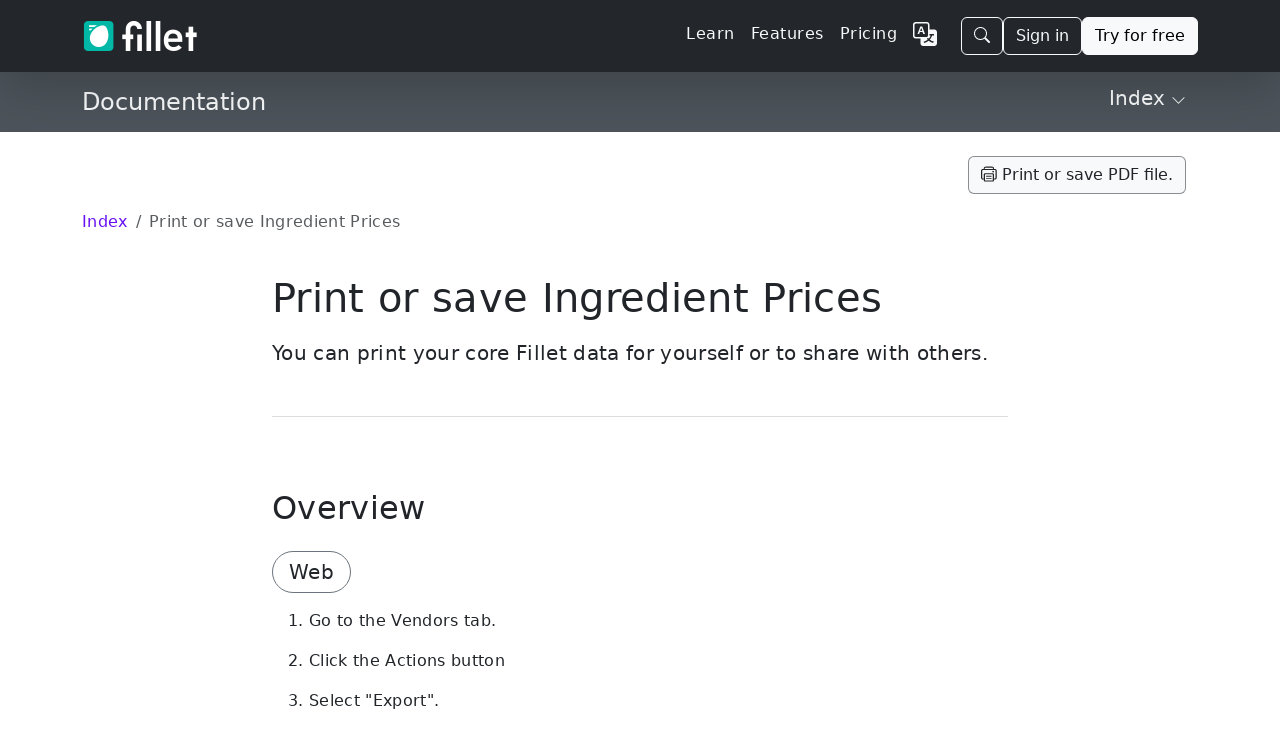

--- FILE ---
content_type: text/html;charset=UTF-8
request_url: https://getfillet.com/en/documentation/27/print-or-save-ingredient-data
body_size: 10779
content:
<!doctype html>
<html lang="en" xmlns="http://www.w3.org/1999/xhtml"
      dir="ltr">

<head>
    <meta charset="utf-8">
    <meta name="viewport" content="width=device-width, initial-scale=1, shrink-to-fit=no">
    <meta name="description" content="You can print your core Fillet data for yourself or to share with others.
An Ingredient can have multiple Prices from different suppliers.">
    <title>Print or save Ingredient Prices - Fillet</title>
    
    <link rel="stylesheet" href="/css/custom.min.css">
    <link rel="shortcut icon" href="/favicon.ico">
    <!-- Matomo -->
    <script>
        let _paq = window._paq = window._paq || [];
        
        _paq.push(['trackPageView']);
        _paq.push(['enableLinkTracking']);
        (function () {
            const u = "https://getfillet.matomo.cloud/";
            _paq.push(['setTrackerUrl', u + 'matomo.php']);
            _paq.push(['setSiteId', '1']);
            const d = document, g = d.createElement('script'), s = d.getElementsByTagName('script')[0];
            g.type = 'text/javascript';
            g.async = true;
            g.src = u + 'matomo.js';
            s.parentNode.insertBefore(g, s);
        })();
    </script>
    <!-- End Matomo Code -->
</head>
<body>
<svg xmlns="http://www.w3.org/2000/svg" style="display: none;">
    <symbol id="facebook" viewBox="0 0 16 16">
        <path d="M16 8.049c0-4.446-3.582-8.05-8-8.05C3.58 0-.002 3.603-.002 8.05c0 4.017 2.926 7.347 6.75 7.951v-5.625h-2.03V8.05H6.75V6.275c0-2.017 1.195-3.131 3.022-3.131.876 0 1.791.157 1.791.157v1.98h-1.009c-.993 0-1.303.621-1.303 1.258v1.51h2.218l-.354 2.326H9.25V16c3.824-.604 6.75-3.934 6.75-7.951z"></path>
    </symbol>
    <symbol id="instagram" viewBox="0 0 16 16">
        <path d="M8 0C5.829 0 5.556.01 4.703.048 3.85.088 3.269.222 2.76.42a3.917 3.917 0 0 0-1.417.923A3.927 3.927 0 0 0 .42 2.76C.222 3.268.087 3.85.048 4.7.01 5.555 0 5.827 0 8.001c0 2.172.01 2.444.048 3.297.04.852.174 1.433.372 1.942.205.526.478.972.923 1.417.444.445.89.719 1.416.923.51.198 1.09.333 1.942.372C5.555 15.99 5.827 16 8 16s2.444-.01 3.298-.048c.851-.04 1.434-.174 1.943-.372a3.916 3.916 0 0 0 1.416-.923c.445-.445.718-.891.923-1.417.197-.509.332-1.09.372-1.942C15.99 10.445 16 10.173 16 8s-.01-2.445-.048-3.299c-.04-.851-.175-1.433-.372-1.941a3.926 3.926 0 0 0-.923-1.417A3.911 3.911 0 0 0 13.24.42c-.51-.198-1.092-.333-1.943-.372C10.443.01 10.172 0 7.998 0h.003zm-.717 1.442h.718c2.136 0 2.389.007 3.232.046.78.035 1.204.166 1.486.275.373.145.64.319.92.599.28.28.453.546.598.92.11.281.24.705.275 1.485.039.843.047 1.096.047 3.231s-.008 2.389-.047 3.232c-.035.78-.166 1.203-.275 1.485a2.47 2.47 0 0 1-.599.919c-.28.28-.546.453-.92.598-.28.11-.704.24-1.485.276-.843.038-1.096.047-3.232.047s-2.39-.009-3.233-.047c-.78-.036-1.203-.166-1.485-.276a2.478 2.478 0 0 1-.92-.598 2.48 2.48 0 0 1-.6-.92c-.109-.281-.24-.705-.275-1.485-.038-.843-.046-1.096-.046-3.233 0-2.136.008-2.388.046-3.231.036-.78.166-1.204.276-1.486.145-.373.319-.64.599-.92.28-.28.546-.453.92-.598.282-.11.705-.24 1.485-.276.738-.034 1.024-.044 2.515-.045v.002zm4.988 1.328a.96.96 0 1 0 0 1.92.96.96 0 0 0 0-1.92zm-4.27 1.122a4.109 4.109 0 1 0 0 8.217 4.109 4.109 0 0 0 0-8.217zm0 1.441a2.667 2.667 0 1 1 0 5.334 2.667 2.667 0 0 1 0-5.334z"></path>
    </symbol>
    <symbol id="twitter" viewBox="0 0 16 16">
        <path d="M5.026 15c6.038 0 9.341-5.003 9.341-9.334 0-.14 0-.282-.006-.422A6.685 6.685 0 0 0 16 3.542a6.658 6.658 0 0 1-1.889.518 3.301 3.301 0 0 0 1.447-1.817 6.533 6.533 0 0 1-2.087.793A3.286 3.286 0 0 0 7.875 6.03a9.325 9.325 0 0 1-6.767-3.429 3.289 3.289 0 0 0 1.018 4.382A3.323 3.323 0 0 1 .64 6.575v.045a3.288 3.288 0 0 0 2.632 3.218 3.203 3.203 0 0 1-.865.115 3.23 3.23 0 0 1-.614-.057 3.283 3.283 0 0 0 3.067 2.277A6.588 6.588 0 0 1 .78 13.58a6.32 6.32 0 0 1-.78-.045A9.344 9.344 0 0 0 5.026 15z"></path>
    </symbol>
    <symbol id="youtube" viewBox="0 0 16 16">
        <path d="M8.051 1.999h.089c.822.003 4.987.033 6.11.335a2.01 2.01.0 011.415 1.42c.101.38.172.883.22 1.402l.01.104.022.26.008.104c.065.914.073 1.77.074 1.957v.075c-.001.194-.01 1.108-.082 2.06l-.008.105-.009.104c-.05.572-.124 1.14-.235 1.558a2.007 2.007.0 01-1.415 1.42c-1.16.312-5.569.334-6.18.335h-.142c-.309.0-1.587-.006-2.927-.052l-.17-.006-.087-.004-.171-.007-.171-.007c-1.11-.049-2.167-.128-2.654-.26a2.007 2.007.0 01-1.415-1.419c-.111-.417-.185-.986-.235-1.558L.09 9.82.082 9.716A31.4 31.4.0 010 7.68v-.122C.002 7.343.01 6.6.064 5.78l.007-.103.003-.052.008-.104.022-.26.01-.104c.048-.519.119-1.023.22-1.402a2.007 2.007.0 011.415-1.42c.487-.13 1.544-.21 2.654-.26l.17-.007.172-.006.086-.003.171-.007A99.788 99.788.0 017.858 2h.193zM6.4 5.209v4.818l4.157-2.408L6.4 5.209z"/>
    </symbol>
</svg>
<!-- Stripe JS -->
<script async src="https://js.stripe.com/v3/"></script>
<!-- end Stripe JS -->
<nav class="navbar navbar-expand-lg navbar-dark z-3 sticky-top shadow-lg" style="background-color:rgba(33,37,41,0.988);">
    <div class="container">
        <a class="navbar-brand" href="/en/">
            <img class="d-inline-block align-middle my-2" alt="fillet_full_logo_white"
                 srcset="
                /images/logo_full.png,
                /images/logo_full_2x.png 2x,
                /images/logo_full_3x.png 3x,
                /images/logo_full_4x.png 4x
                             "
                 src="/images/logo_full.png"
                 height="30">
        </a>
        <!-- Sign in (mobile) -->
        <div class="flex-fill d-lg-none"></div>
        <a class="btn btn-outline-light me-3 d-lg-none" href="https://web.getfillet.com/login">Sign in</a>
        <!-- end Sign in (mobile) -->
        <button aria-controls="navbarSupportedContent" aria-expanded="false" aria-label="Toggle navigation"
                class="navbar-toggler border-0 p-0"
                data-bs-target="#navbarSupportedContent" data-bs-toggle="collapse" type="button">
            <span class="navbar-toggler-icon"></span>
        </button>
        <div class="collapse navbar-collapse flex-grow-1" id="navbarSupportedContent">
            <ul class="navbar-nav ms-auto me-3 mb-2 mb-lg-0 gap-2">
                <!-- Learn -->
                <li class="nav-item">
                    <a class="nav-link text-light letters-spaced" href="/en/guides?utm_source=nav">
                        <span>Learn</span>
                    </a>
                </li>
                <!-- end Learn -->
                <!-- Features -->
                <li class="nav-item">
                    <a class="nav-link text-light letters-spaced" href="/en/features?utm_source=nav">
                        <span>Features</span>
                    </a>
                </li>
                <!-- end Features -->
                <!-- Pricing -->
                <li class="nav-item">
                    <a class="nav-link text-light letters-spaced" href="/en/pricing?utm_source=nav">Pricing</a>
                </li>
                <!-- end Pricing -->
                <!-- Dropdown buttons -->
                <!-- More dropdown -->
                <li class="nav-item dropdown d-none" id="dropdown-more">
                    <a class="nav-link dropdown-toggle" href="#" role="button" data-bs-toggle="dropdown" aria-expanded="false">
                        <span>More</span>
                    </a>
                    <ul class="dropdown-menu dropdown-menu-dark dropdown-menu-lg-end">
                        <li><a class="dropdown-item my-1" href="/en/support?utm_source=nav">
                            <svg xmlns="http://www.w3.org/2000/svg" width="1em" height="1em" fill="currentColor" class="bi bi-book me-2" viewBox="0 0 16 16">
                                <path fill-rule="evenodd" d="M1 2.828c.885-.37 2.154-.769 3.388-.893 1.33-.134 2.458.063 3.112.752v9.746c-.935-.53-2.12-.603-3.213-.493-1.18.12-2.37.461-3.287.811V2.828zm7.5-.141c.654-.689 1.782-.886 3.112-.752 1.234.124 2.503.523 3.388.893v9.923c-.918-.35-2.107-.692-3.287-.81-1.094-.111-2.278-.039-3.213.492V2.687zM8 1.783C7.015.936 5.587.81 4.287.94c-1.514.153-3.042.672-3.994 1.105A.5.5 0 0 0 0 2.5v11a.5.5 0 0 0 .707.455c.882-.4 2.303-.881 3.68-1.02 1.409-.142 2.59.087 3.223.877a.5.5 0 0 0 .78 0c.633-.79 1.814-1.019 3.222-.877 1.378.139 2.8.62 3.681 1.02A.5.5 0 0 0 16 13.5v-11a.5.5 0 0 0-.293-.455c-.952-.433-2.48-.952-3.994-1.105C10.413.809 8.985.936 8 1.783z"/>
                            </svg>
                            <span>Support</span>
                        </a></li>
                        <li><a class="dropdown-item my-1" href="/en/platforms-and-downloads?utm_source=nav">
                            <svg xmlns="http://www.w3.org/2000/svg" width="1em" height="1em" fill="currentColor" class="bi bi-display me-2" viewBox="0 0 16 16">
                                <path fill-rule="evenodd" d="M0 4s0-2 2-2h12s2 0 2 2v6s0 2-2 2h-4c0 .667.083 1.167.25 1.5H11a.5.5 0 0 1 0 1H5a.5.5 0 0 1 0-1h.75c.167-.333.25-.833.25-1.5H2s-2 0-2-2V4zm1.398-.855a.758.758 0 0 0-.254.302A1.46 1.46 0 0 0 1 4.01V10c0 .325.078.502.145.602.07.105.17.188.302.254a1.464 1.464 0 0 0 .538.143L2.01 11H14c.325 0 .502-.078.602-.145a.758.758 0 0 0 .254-.302 1.464 1.464 0 0 0 .143-.538L15 9.99V4c0-.325-.078-.502-.145-.602a.757.757 0 0 0-.302-.254A1.46 1.46 0 0 0 13.99 3H2c-.325 0-.502.078-.602.145z"/>
                            </svg>
                            <span>Platforms</span></a>
                        </li>
                        <li><a class="dropdown-item my-1" href="/en/solutions?utm_source=nav">
                            <svg xmlns="http://www.w3.org/2000/svg" width="1em" height="1em" fill="currentColor" class="bi bi-database me-2" viewBox="0 0 16 16">
                                <path d="M4.318 2.687C5.234 2.271 6.536 2 8 2s2.766.27 3.682.687C12.644 3.125 13 3.627 13 4c0 .374-.356.875-1.318 1.313C10.766 5.729 9.464 6 8 6s-2.766-.27-3.682-.687C3.356 4.875 3 4.373 3 4c0-.374.356-.875 1.318-1.313ZM13 5.698V7c0 .374-.356.875-1.318 1.313C10.766 8.729 9.464 9 8 9s-2.766-.27-3.682-.687C3.356 7.875 3 7.373 3 7V5.698c.271.202.58.378.904.525C4.978 6.711 6.427 7 8 7s3.022-.289 4.096-.777A4.92 4.92 0 0 0 13 5.698ZM14 4c0-1.007-.875-1.755-1.904-2.223C11.022 1.289 9.573 1 8 1s-3.022.289-4.096.777C2.875 2.245 2 2.993 2 4v9c0 1.007.875 1.755 1.904 2.223C4.978 15.71 6.427 16 8 16s3.022-.289 4.096-.777C13.125 14.755 14 14.007 14 13V4Zm-1 4.698V10c0 .374-.356.875-1.318 1.313C10.766 11.729 9.464 12 8 12s-2.766-.27-3.682-.687C3.356 10.875 3 10.373 3 10V8.698c.271.202.58.378.904.525C4.978 9.71 6.427 10 8 10s3.022-.289 4.096-.777A4.92 4.92 0 0 0 13 8.698Zm0 3V13c0 .374-.356.875-1.318 1.313C10.766 14.729 9.464 15 8 15s-2.766-.27-3.682-.687C3.356 13.875 3 13.373 3 13v-1.302c.271.202.58.378.904.525C4.978 12.71 6.427 13 8 13s3.022-.289 4.096-.777c.324-.147.633-.323.904-.525Z"/>
                            </svg>
                            <span>Solutions</span>
                        </a>
                        </li>
                        <li><a class="dropdown-item my-1" href="/en/training?utm_source=nav">
                            <svg xmlns="http://www.w3.org/2000/svg" width="1em" height="1em" fill="currentColor" class="bi bi-person-workspace me-2" viewBox="0 0 16 16">
                                <path fill-rule="evenodd" d="M4 16s-1 0-1-1 1-4 5-4 5 3 5 4-1 1-1 1H4Zm4-5.95a2.5 2.5 0 1 0 0-5 2.5 2.5 0 0 0 0 5Z"/>
                                <path d="M2 1a2 2 0 0 0-2 2v9.5A1.5 1.5 0 0 0 1.5 14h.653a5.373 5.373 0 0 1 1.066-2H1V3a1 1 0 0 1 1-1h12a1 1 0 0 1 1 1v9h-2.219c.554.654.89 1.373 1.066 2h.653a1.5 1.5 0 0 0 1.5-1.5V3a2 2 0 0 0-2-2H2Z"/>
                            </svg>
                            <span>Training</span>
                        </a></li>
                        <li><a class="dropdown-item my-1" href="/en/customers?utm_source=nav">
                            <svg xmlns="http://www.w3.org/2000/svg" width="1em" height="1em" fill="currentColor" class="bi bi-chat-square-quote me-2" viewBox="0 0 16 16">
                                <path d="M14 1a1 1 0 0 1 1 1v8a1 1 0 0 1-1 1h-2.5a2 2 0 0 0-1.6.8L8 14.333 6.1 11.8a2 2 0 0 0-1.6-.8H2a1 1 0 0 1-1-1V2a1 1 0 0 1 1-1h12zM2 0a2 2 0 0 0-2 2v8a2 2 0 0 0 2 2h2.5a1 1 0 0 1 .8.4l1.9 2.533a1 1 0 0 0 1.6 0l1.9-2.533a1 1 0 0 1 .8-.4H14a2 2 0 0 0 2-2V2a2 2 0 0 0-2-2H2z"/>
                                <path d="M7.066 4.76A1.665 1.665 0 0 0 4 5.668a1.667 1.667 0 0 0 2.561 1.406c-.131.389-.375.804-.777 1.22a.417.417 0 1 0 .6.58c1.486-1.54 1.293-3.214.682-4.112zm4 0A1.665 1.665 0 0 0 8 5.668a1.667 1.667 0 0 0 2.561 1.406c-.131.389-.375.804-.777 1.22a.417.417 0 1 0 .6.58c1.486-1.54 1.293-3.214.682-4.112z"/>
                            </svg>
                            <span>Customers</span>
                        </a></li>
                        <li><a class="dropdown-item my-1" href="/en/newsroom?utm_source=nav">
                            <svg xmlns="http://www.w3.org/2000/svg" width="16" height="16" fill="currentColor" class="bi bi-card-text me-2" viewBox="0 0 16 16">
                                <path d="M14.5 3a.5.5 0 0 1 .5.5v9a.5.5 0 0 1-.5.5h-13a.5.5 0 0 1-.5-.5v-9a.5.5 0 0 1 .5-.5zm-13-1A1.5 1.5 0 0 0 0 3.5v9A1.5 1.5 0 0 0 1.5 14h13a1.5 1.5 0 0 0 1.5-1.5v-9A1.5 1.5 0 0 0 14.5 2z"/>
                                <path d="M3 5.5a.5.5 0 0 1 .5-.5h9a.5.5 0 0 1 0 1h-9a.5.5 0 0 1-.5-.5M3 8a.5.5 0 0 1 .5-.5h9a.5.5 0 0 1 0 1h-9A.5.5 0 0 1 3 8m0 2.5a.5.5 0 0 1 .5-.5h6a.5.5 0 0 1 0 1h-6a.5.5 0 0 1-.5-.5"/>
                            </svg>
                            <span>Newsroom</span>
                        </a></li>
                        <li><a class="dropdown-item my-1" href="/en/quick-start-guide?utm_source=nav">
                            <svg xmlns="http://www.w3.org/2000/svg" width="16" height="16" fill="currentColor" class="bi bi-lightbulb me-2" viewBox="0 0 16 16">
                                <path d="M2 6a6 6 0 1 1 10.174 4.31c-.203.196-.359.4-.453.619l-.762 1.769A.5.5 0 0 1 10.5 13a.5.5 0 0 1 0 1 .5.5 0 0 1 0 1l-.224.447a1 1 0 0 1-.894.553H6.618a1 1 0 0 1-.894-.553L5.5 15a.5.5 0 0 1 0-1 .5.5 0 0 1 0-1 .5.5 0 0 1-.46-.302l-.761-1.77a1.964 1.964 0 0 0-.453-.618A5.984 5.984 0 0 1 2 6zm6-5a5 5 0 0 0-3.479 8.592c.263.254.514.564.676.941L5.83 12h4.342l.632-1.467c.162-.377.413-.687.676-.941A5 5 0 0 0 8 1z"/>
                            </svg>
                            <span>Quick Start Guide</span>
                        </a></li>
                    </ul>
                </li>
                <!-- end More dropdown -->
                <!-- end Dropdown buttons -->
                <!-- Register -->
                <li class="nav-item d-none">
                    <a class="nav-link" href="https://web.getfillet.com/register?utm_source=nav">Register</a>
                </li>
                <!-- end Register -->
                <!-- Language switcher -->
                <li class="nav-item">
                    <a class="nav-link" href="/?utm_source=nav">
                        <svg xmlns="http://www.w3.org/2000/svg" width="1.5em" height="1.5em" fill="currentColor" class="bi bi-translate text-light" viewBox="0 0 16 16">
                            <path fill-rule="evenodd" d="M4.545 6.714 4.11 8H3l1.862-5h1.284L8 8H6.833l-.435-1.286H4.545zm1.634-.736L5.5 3.956h-.049l-.679 2.022H6.18z"/>
                            <path d="M0 2a2 2 0 0 1 2-2h7a2 2 0 0 1 2 2v3h3a2 2 0 0 1 2 2v7a2 2 0 0 1-2 2H7a2 2 0 0 1-2-2v-3H2a2 2 0 0 1-2-2V2zm2-1a1 1 0 0 0-1 1v7a1 1 0 0 0 1 1h7a1 1 0 0 0 1-1V2a1 1 0 0 0-1-1H2zm7.138 9.995c.193.301.402.583.63.846-.748.575-1.673 1.001-2.768 1.292.178.217.451.635.555.867 1.125-.359 2.08-.844 2.886-1.494.777.665 1.739 1.165 2.93 1.472.133-.254.414-.673.629-.89-1.125-.253-2.057-.694-2.82-1.284.681-.747 1.222-1.651 1.621-2.757H14V8h-3v1.047h.765c-.318.844-.74 1.546-1.272 2.13a6.066 6.066 0 0 1-.415-.492 1.988 1.988 0 0 1-.94.31z"/>
                        </svg>
                    </a>
                </li>
                <!-- end Language switcher -->
            </ul>

            <!-- START NEW BUTTON GROUP WRAPPER -->
            <div class="d-flex align-items-center gap-2">
                <!-- Search Button (MOVED HERE) -->
                <button
                        class="btn btn-outline-light"
                        type="button"
                        data-bs-toggle="modal"
                        data-bs-target="#site-search-modal">
                    <svg xmlns="http://www.w3.org/2000/svg" width="16" height="16" fill="currentColor" class="bi bi-search" viewBox="0 0 16 16">
                        <path d="M11.742 10.344a6.5 6.5 0 1 0-1.397 1.398h-.001q.044.06.098.115l3.85 3.85a1 1 0 0 0 1.415-1.414l-3.85-3.85a1 1 0 0 0-.115-.1zM12 6.5a5.5 5.5 0 1 1-11 0 5.5 5.5 0 0 1 11 0"/>
                    </svg>
                </button>

                <!-- Sign in (Desktop) -->
                <a class="btn btn-outline-light" href="https://web.getfillet.com/login">Sign in</a>

                <!-- Try for free -->
                <a class="btn btn-light" href="/en/get-started?utm_source=navbar">Try for free</a>
            </div>
            <!-- END NEW BUTTON GROUP WRAPPER -->

        </div>
    </div>
</nav>
<!-- Content -->
<div id="content">
    <svg xmlns="http://www.w3.org/2000/svg" style="display: none;">
        <symbol id="chevron-right" viewBox="0 0 16 16">
            <path fill-rule="evenodd"
                  d="M4.646 1.646a.5.5 0 0 1 .708 0l6 6a.5.5 0 0 1 0 .708l-6 6a.5.5 0 0 1-.708-.708L10.293 8 4.646 2.354a.5.5 0 0 1 0-.708z"></path>
        </symbol>
        <symbol id="three-dots-vertical" viewBox="0 0 16 16">
            <path fill-rule="evenodd"
                  d="M9.5 13a1.5 1.5 0 1 1-3 0 1.5 1.5 0 0 1 3 0zm0-5a1.5 1.5 0 1 1-3 0 1.5 1.5 0 0 1 3 0zm0-5a1.5 1.5 0 1 1-3 0 1.5 1.5 0 0 1 3 0z"/>
        </symbol>
        <symbol id="three-dots" viewBox="0 0 16 16">
            <path fill-rule="evenodd"
                  d="M3 9.5a1.5 1.5 0 1 1 0-3 1.5 1.5 0 0 1 0 3zm5 0a1.5 1.5 0 1 1 0-3 1.5 1.5 0 0 1 0 3zm5 0a1.5 1.5 0 1 1 0-3 1.5 1.5 0 0 1 0 3z"/>
        </symbol>
        <symbol id="list" viewBox="0 0 16 16">
            <path fill-rule="evenodd"
                  d="M2.5 12a.5.5 0 0 1 .5-.5h10a.5.5 0 0 1 0 1H3a.5.5 0 0 1-.5-.5zm0-4a.5.5 0 0 1 .5-.5h10a.5.5 0 0 1 0 1H3a.5.5 0 0 1-.5-.5zm0-4a.5.5 0 0 1 .5-.5h10a.5.5 0 0 1 0 1H3a.5.5 0 0 1-.5-.5z"/>
        </symbol>
        <symbol id="lightbulb-fill" viewBox="0 0 16 16">
            <path fill-rule="evenodd"
                  d="M2 6a6 6 0 1 1 10.174 4.31c-.203.196-.359.4-.453.619l-.762 1.769A.5.5 0 0 1 10.5 13h-5a.5.5 0 0 1-.46-.302l-.761-1.77a1.964 1.964 0 0 0-.453-.618A5.984 5.984 0 0 1 2 6zm3 8.5a.5.5 0 0 1 .5-.5h5a.5.5 0 0 1 0 1l-.224.447a1 1 0 0 1-.894.553H6.618a1 1 0 0 1-.894-.553L5.5 15a.5.5 0 0 1-.5-.5z"/>
        </symbol>
        <symbol id="dot" viewBox="0 0 16 16">
            <path fill-rule="evenodd"
                  d="M8 9.5a1.5 1.5 0 1 0 0-3 1.5 1.5 0 0 0 0 3z"/>
        </symbol>
        <symbol id="chevron-down" viewBox="0 0 16 16">
            <path fill-rule="evenodd"
                  d="M1.646 4.646a.5.5 0 0 1 .708 0L8 10.293l5.646-5.647a.5.5 0 0 1 .708.708l-6 6a.5.5 0 0 1-.708 0l-6-6a.5.5 0 0 1 0-.708z"></path>
        </symbol>
        <symbol id="caret-down-fill" viewBox="0 0 16 16">
            <path fill-rule="evenodd"
                  d="M7.247 11.14 2.451 5.658C1.885 5.013 2.345 4 3.204 4h9.592a1 1 0 0 1 .753 1.659l-4.796 5.48a1 1 0 0 1-1.506 0z"/>
        </symbol>
        <symbol id="list-ul" viewBox="0 0 16 16">
            <path fill-rule="evenodd"
                  d="M5 11.5a.5.5 0 0 1 .5-.5h9a.5.5 0 0 1 0 1h-9a.5.5 0 0 1-.5-.5zm0-4a.5.5 0 0 1 .5-.5h9a.5.5 0 0 1 0 1h-9a.5.5 0 0 1-.5-.5zm0-4a.5.5 0 0 1 .5-.5h9a.5.5 0 0 1 0 1h-9a.5.5 0 0 1-.5-.5zm-3 1a1 1 0 1 0 0-2 1 1 0 0 0 0 2zm0 4a1 1 0 1 0 0-2 1 1 0 0 0 0 2zm0 4a1 1 0 1 0 0-2 1 1 0 0 0 0 2z"/>
        </symbol>
        <symbol id="geo-fill" viewBox="0 0 16 16">
            <path fill-rule="evenodd" d="M4 4a4 4 0 1 1 4.5 3.969V13.5a.5.5 0 0 1-1 0V7.97A4 4 0 0 1 4 3.999zm2.493 8.574a.5.5 0 0 1-.411.575c-.712.118-1.28.295-1.655.493a1.319 1.319 0 0 0-.37.265.301.301 0 0 0-.057.09V14l.002.008a.147.147 0 0 0 .016.033.617.617 0 0 0 .145.15c.165.13.435.27.813.395.751.25 1.82.414 3.024.414s2.273-.163 3.024-.414c.378-.126.648-.265.813-.395a.619.619 0 0 0 .146-.15.148.148 0 0 0 .015-.033L12 14v-.004a.301.301 0 0 0-.057-.09 1.318 1.318 0 0 0-.37-.264c-.376-.198-.943-.375-1.655-.493a.5.5 0 1 1 .164-.986c.77.127 1.452.328 1.957.594C12.5 13 13 13.4 13 14c0 .426-.26.752-.544.977-.29.228-.68.413-1.116.558-.878.293-2.059.465-3.34.465-1.281 0-2.462-.172-3.34-.465-.436-.145-.826-.33-1.116-.558C3.26 14.752 3 14.426 3 14c0-.599.5-1 .961-1.243.505-.266 1.187-.467 1.957-.594a.5.5 0 0 1 .575.411z"/>
        </symbol>
        <symbol id="geo-alt-fill" viewBox="0 0 16 16">
            <path fill-rule="evenodd"
                  d="M8 16s6-5.686 6-10A6 6 0 0 0 2 6c0 4.314 6 10 6 10zm0-7a3 3 0 1 1 0-6 3 3 0 0 1 0 6z"/>
        </symbol>
    </svg>
    <main>
        <!-- Secondary faux navbar -->
        <div class="navbar d-flex flex-wrap justify-content-between mb-4 sticky-top z-2" style="background-color:rgba(73,80,87,0.98)">
            <div class="container">
                <!-- Brand -->
                <h1 class="navbar-brand fs-4 text-light mb-0">
                    <a class="text-light text-decoration-none" href="/en/documentation">
                        <span>Documentation</span>
                    </a></h1>
                <!-- end Brand -->
                <!-- Offcanvas -->
                <button class="btn btn-outline-light border-0" type="button" data-bs-toggle="offcanvas" data-bs-target="#offcanvasBottom" aria-controls="offcanvasBottom">
                    <h5>
                        <span>Index</span>
                        <span><svg class="bi" width="0.75em" height="0.75em">
                             <use xlink:href="#chevron-down"></use></svg></span>
                    </h5>
                </button>
                <!-- Offcanvas content -->
                <div class="offcanvas offcanvas-bottom" tabindex="-1" id="offcanvasBottom" aria-labelledby="offcanvasBottomLabel">
                    <div class="offcanvas-header">
                        <div class="offcanvas-title" id="offcanvasBottomLabel">
                            <h6 class="text-secondary">
                                <span>Index</span>
                            </h6>
                            <h5>
                                <span>Print or save Ingredient Prices</span>
                            </h5>
                        </div>
                        <button type="button" class="btn-close" data-bs-dismiss="offcanvas" aria-label="Close"></button>
                    </div>
                    <div class="offcanvas-body">
                        <ul>
                            <li>
                                <a href="#section-1"
                                   class="text-decoration-none">
                                    <span>Overview</span>
                                </a>
                            </li>
                            <li>
                                <a href="#related-topics"
                                   class="text-decoration-none">
                                    <span>Related topics:</span>
                                </a>
                            </li>
                        </ul>
                    </div>
                </div>
                <!-- end Offcanvas -->
            </div>
        </div>
        <!-- end Secondary faux navbar -->
        <div class="container mb-5" style="letter-spacing:0.33px;">
            <!-- Button - PRINT PAGE -->
            
        <svg xmlns="http://www.w3.org/2000/svg" style="display: none;">
            <symbol id="printer" viewBox="0 0 22.4219 21.3574">
                <path fill-rule="evenodd"
                      d="M18.1934 3.07617L18.1934 3.59375L16.6797 3.59375L16.6797 2.96875C16.6797 2.14844 16.2695 1.74805 15.4492 1.74805L6.61133 1.74805C5.80078 1.74805 5.38086 2.14844 5.38086 2.96875L5.38086 3.59375L3.86719 3.59375L3.86719 3.07617C3.86719 1.17188 4.91211 0.322266 6.63086 0.322266L15.4297 0.322266C17.2461 0.322266 18.1934 1.17188 18.1934 3.07617Z" fill="#000000" fill-opacity="0.85"/>
                <path d="M22.0605 6.45508L22.0605 15.5957C22.0605 17.5 21.0547 18.457 19.1602 18.457L18.125 18.457L18.125 16.9824L19.1797 16.9824C20.0391 16.9824 20.4883 16.5332 20.4883 15.6738L20.4883 6.37695C20.4883 5.51758 20.0391 5.06836 19.1797 5.06836L2.89062 5.06836C2.02148 5.06836 1.58203 5.51758 1.58203 6.37695L1.58203 15.6738C1.58203 16.5332 2.02148 16.9824 2.89062 16.9824L3.93555 16.9824L3.93555 18.457L2.91016 18.457C1.00586 18.457 0 17.5 0 15.5957L0 6.45508C0 4.56055 1.10352 3.59375 2.91016 3.59375L19.1602 3.59375C21.0547 3.59375 22.0605 4.56055 22.0605 6.45508ZM18.2031 7.38281C18.2031 8.05664 17.6465 8.60352 16.9922 8.60352C16.3184 8.60352 15.7715 8.05664 15.7715 7.38281C15.7715 6.72852 16.3184 6.17188 16.9922 6.17188C17.6465 6.17188 18.2031 6.72852 18.2031 7.38281Z" fill="#000000" fill-opacity="0.85"/>
                <path d="M5.80078 21.3574L16.2598 21.3574C17.5 21.3574 18.125 20.791 18.125 19.4922L18.125 11.5234C18.125 10.2246 17.5 9.6582 16.2598 9.6582L5.80078 9.6582C4.61914 9.6582 3.93555 10.2246 3.93555 11.5234L3.93555 19.4922C3.93555 20.791 4.56055 21.3574 5.80078 21.3574ZM6.28906 19.8828C5.77148 19.8828 5.50781 19.6289 5.50781 19.1016L5.50781 11.9043C5.50781 11.377 5.77148 11.1328 6.28906 11.1328L15.7812 11.1328C16.3086 11.1328 16.5527 11.377 16.5527 11.9043L16.5527 19.1016C16.5527 19.6289 16.3086 19.8828 15.7812 19.8828ZM7.64648 14.4043L14.4336 14.4043C14.7852 14.4043 15.0391 14.1406 15.0391 13.7891C15.0391 13.457 14.7852 13.2031 14.4336 13.2031L7.64648 13.2031C7.29492 13.2031 7.03125 13.457 7.03125 13.7891C7.03125 14.1406 7.29492 14.4043 7.64648 14.4043ZM7.64648 17.8125L14.4336 17.8125C14.7852 17.8125 15.0391 17.5488 15.0391 17.2168C15.0391 16.875 14.7852 16.6113 14.4336 16.6113L7.64648 16.6113C7.29492 16.6113 7.03125 16.875 7.03125 17.2168C7.03125 17.5488 7.29492 17.8125 7.64648 17.8125Z" fill="#000000" fill-opacity="0.85"/>
            </symbol>
        </svg>
        <!-- Original -->
        <div class="container my-3 fw-medium d-flex justify-content-center justify-content-md-end">
            <button class=" btn btn-small btn-light border border-dark text-dark border-opacity-50" onclick="window.print()">
                <svg class="bi" width="1em" height="1em">
                    <use xlink:href="#printer"></use>
                </svg>
                <span>Print or save PDF file.</span>
            </button>
        </div>
        <!-- Script - OPEN PRINT DIALOG -->
        <script style="display: none;">
            // Alternative method using addEventListener
            const printButton = document.querySelector('.print-button');
            printButton.addEventListener('click', () => {
                window.print();
            });
        </script>
        <!-- Script - OPEN PRINT DIALOG -->
        <!-- end Original -->
    
            <!-- end Button - PRINT PAGE -->
            <!-- Breadcrumbs -->
            <nav
                 aria-label="breadcrumb">
                <ol class="breadcrumb">
                    <li class="breadcrumb-item ">
                        <a class="text-decoration-none" href="/en/documentation">
                            <span>Index</span>
                        </a>
                    </li>
                    <li class="breadcrumb-item active text-nowrap" aria-current="page">
                        <span>Print or save Ingredient Prices</span>
                    </li>
                </ol>
            </nav>
            <!-- end Breadcrumbs -->
            <div class="row py-4 justify-content-center">
                <div class="col col-xl-8">
                    <!-- Page title and description-->
                    <div class="mb-5">
                        <h1 class="mb-3">
                            <span>Print or save Ingredient Prices</span>
                        </h1>
                        <p class="lead">
                            <span>You can print your core Fillet data for yourself or to share with others.</span>
                        </p>
                        <hr id="section-1" class="text-secondary my-5 pb-4">
                    </div>
                    <!--end Page title and description-->
                    <!-- Section -->
                    <div class="mb-5">
                        <div class="mb-4">
                            <h2>
                                <span>Overview</span>
                            </h2>
                        </div>
                        <div class="mb-4">
                            <h5 class="d-inline-flex py-2 px-3 border border-secondary rounded-pill">
                                <span>Web</span>
                            </h5>
                            <ol class="list-group list-group-numbered">
                                <li class="list-group-item border-0">
                                    <span>Go to the Vendors tab.</span>
                                </li>
                                <li class="list-group-item border-0">
                                    <span>Click the Actions button</span>
                                </li>
                                <li class="list-group-item border-0">
                                <span>Select "Export".</span>
                                </li>
                                <li class="list-group-item border-0">
                                    <span>Follow the onscreen instructions.</span>
                                </li>
                            </ol>
                        </div>
                        <hr id="related-topics" class="text-secondary my-5 pb-4">
                    </div>
                    <!-- end Section -->
                    <!-- Related topics -->
                    <div class="mb-4">
                        <h4 class="my-4">Related topics:</h4>
                        <div class="mb-3">
                            <a href="/en/guides/documentation/28/print-or-save-recipe-data"
                               class="icon-link text-decoration-none">
                                <span>Print or save Recipes</span>
                                <svg class="bi" width="1em" height="1em">
                                    <use xlink:href="#chevron-right"></use>
                                </svg>
                            </a>
                        </div>
                        <div class="mb-3">
                            <a href="/en/guides/documentation/29/print-or-save-menu-data"
                               class="icon-link text-decoration-none">
                                <span>Print or save Menu Items</span>
                                <svg class="bi" width="1em" height="1em">
                                    <use xlink:href="#chevron-right"></use>
                                </svg>
                            </a>
                        </div>
                    </div>
                    <!-- end Related topics -->
                    <!-- Docs Feedback Survey -->
                    <div id="sekhmet-docsFeedbackSurvey-exportIngredient" class="docsFeedbackSurveyWidget-wrapper">
                        <h6 class="docsFeedbackSurveyWidget-heading">
                            <span>Was this page helpful?</span>
                        </h6>
                        <div class="row">
                            <div class="col col-6">
                                <a href="/en/feedback/1/success?utm_source=surveyResponse_YES_docs-exportIngredient"
                                   class="docsFeedbackSurveyWidget-button">
                                    <span>Yes</span>
                                </a>
                            </div>
                            <div class="col col-6">
                                <a href="/en/feedback/2/success?utm_source=surveyResponse_NO_docs-exportIngredient"
                                   class="docsFeedbackSurveyWidget-button">
                                    <span>No</span>
                                </a>
                            </div>
                        </div>
                    </div>
                    <!-- end Docs Feedback Survey -->
                </div>
            </div>
        </div>
    </main>
</div>
<!-- Footer -->
<div class="container-fluid bg-dark text-light">
    <div class="container">
        <footer class="py-5">
            <div class="row gy-3">
                <div class="col-12 col-sm-6">
                    <h5>Fillet Site Map</h5>
                    <ul class="nav flex-column">
                        <!-- Home -->
                        <li class="nav-item mb-2"><a href="/en/" class="nav-link p-0 text-light">Home</a></li>
                        <!-- Documentation -->
                        <li class="nav-item mb-2"><a href="/en/documentation" class="nav-link p-0 text-light">Documentation</a></li>
                        <!-- Features -->
                        <li class="nav-item mb-2"><a href="/en/features" class="nav-link p-0 text-light">Features</a></li>
                        <!-- Pricing -->
                        <li class="nav-item mb-2"><a href="/en/pricing?utm_source=sitemap" class="nav-link p-0 text-light">Pricing</a></li>
                        <!-- Guides -->
                        <li class="nav-item mb-2"><a href="/en/guides" class="nav-link p-0 text-light">Guides</a></li>
                        <!-- end Guides -->
                        <!-- Training -->
                        <li class="nav-item mb-2"><a href="/en/training" class="nav-link p-0 text-light">Training</a></li>
                        <!-- Customers -->
                        <li class="nav-item mb-2"><a href="/en/customers" class="nav-link p-0 text-light">Customers</a></li>
                        <!-- end Customers -->
                        <!-- Newsroom -->
                        <li class="nav-item mb-2"><a href="/en/newsroom" class="nav-link p-0 text-light">Newsroom</a></li>
                        <!-- end Newsroom -->
                        <!-- Support -->
                        <li class="nav-item mb-2"><a href="/en/support" class="nav-link p-0 text-light">Support</a></li>
                        <!-- end Support -->
                        <!-- Platforms -->
                        <li class="d-none nav-item mb-2"><a href="/en/platforms-and-downloads" class="nav-link p-0 text-light">Download</a></li>
                        <!-- end Platforms -->
                    </ul>
                </div>
                <div class="col-12 col-sm-6">
                    <div class="col text-center">
                        <div class=mb-4>
                            <a href="https://itunes.apple.com/app/apple-store/id696313628?pt=572677&amp;ct=W5&amp;mt=8"
                               target=_blank><img height=100 style=padding:19px alt="Download on the App Store"
                                                  src=/images/AppStore/Download_on_the_App_Store_Badge_US-UK_RGB_blk_092917.svg></a>
                        </div>
                        <h5>Android APK</h5>
                        <a class="btn btn-outline-light mb-2"
                           href=https://android.getfillet.com/0.0.43/Fillet.apk
                           target=_blank>
                            <span>Download&nbsp;now</span>
                        </a>
                        <p class="small mb-2 text-light">Version 0.0.43</p>
                        <a href="/en/newsroom/3/fillet-for-android-apk-download-play-store"
                           class="text-light small">What is an APK?</a>
                    </div>
                </div>
            </div>
            <div class="d-flex justify-content-between py-4 my-4 border-top">
                <small class="text-light">Copyright &copy; 2026 Cityredbird Location Services Ltd. All rights reserved.</small>
                <ul class="list-unstyled d-flex">
                    <li class="ms-3">
                        <a class="link-light"
                           href=https://twitter.com/getfillet
                           target=_blank>
                            <svg class="bi" width="24" height="24">
                                <use xlink:href="#twitter"></use>
                            </svg>
                        </a>
                    </li>
                    <li class="ms-3">
                        <a class="link-light"
                           href=https://instagram.com/getfillet
                           target=_blank>
                            <svg class="bi" width="24" height="24">
                                <use xlink:href="#instagram"></use>
                            </svg>
                        </a>
                    </li>
                    <li class="ms-3">
                        <a class="link-light"
                           href=https://facebook.com/getfillet
                           target=_blank>
                            <svg class="bi" width="24" height="24">
                                <use xlink:href="#facebook"></use>
                            </svg>
                        </a>
                    </li>
                    <li class="ms-3">
                        <a class="link-light"
                           href=https://www.youtube.com/channel/UCsZq3KCQ6KeGwMbn9Y4b37Q
                           target=_blank>
                            <svg class="bi" width="24" height="24">
                                <use xlink:href="#youtube"></use>
                            </svg>
                        </a>
                    </li>
                </ul>
            </div>
        </footer>
    </div>
</div>
<!-- Bootstrap JavaScript plugins -->
<script src="/js/popper.min.js"></script>
<script src="/js/bootstrap.min.js"></script>

<!-- [sageWilliams] Site Search Modal -->
<div
        class="modal fade"
        id="site-search-modal"
        tabindex="-1"
        aria-labelledby="site-search-modal-label"
        aria-hidden="true"
>
    <!-- [sageWilliams] Site Search Modal -->
    <div class="modal-dialog modal-dialog-scrollable">
        <div class="modal-content">
            <!-- This is the new modal-header -->
            <div class="modal-header border-0">
                <!-- The search input now lives inside the modal -->
                <input
                        id="site-search-input"
                        class="form-control form-control-lg"
                        type="search"
                        placeholder="Search" aria-label="Search"
                />
            </div>
            <div class="modal-body">
                <!-- Container for filter pills -->
                <ul id="search-filter-container" class="nav nav-pills mb-3">
                    <!-- Filter pills will be dynamically inserted here by JavaScript -->
                </ul>
                <!-- Container for search results -->
                <ul id="search-results-list" class="list-group">
                    <!-- [sageWilliams] New container for i18n guidance, rendered by Thymeleaf -->
                    <div id="i18n-guidance-message" class="d-none">
                        <div class="p-3 text-center letters-spaced">
                            <a href="/en/learn/?source=global_site_search"
                               class="text-decoration-none d-block text-body">
                                <h4 class="mb-2 fw-bold">Coming soon!</h4>
                                <p>This function will be available shortly. For now, please use Search in the Learn portal.</p>
                            </a>
                            <a href="/en/learn/?source=global_site_search_button"
                            class="btn btn-outline-primary">
                                <span>Product documentation</span>
                            </a>
                        </div>
                    </div>
                    <!-- [sageWilliams] End of new container -->

                    <!-- Search results will be dynamically inserted here by JavaScript -->
                </ul>
            </div>
        </div>
    </div>

    <!-- Add this hidden "data island" for filter translations -->
    <div id="search-filter-translations" class="d-none">
        <span data-key="All">All</span>
        <span data-key="Featured">Featured</span>
        <span data-key="Documentation">Documentation</span>
    </div>
    <!-- End of data island -->

    <!-- end of [sageWilliams] Site Search Modal -->
</div>
<!-- [sageWilliams] End Site Search Modal -->
<!-- [sageWilliams] Add Search Libraries -->
<!-- Lunr.js Core Library from CDN -->
<script src="https://unpkg.com/lunr/lunr.min.js"></script>
<!-- Our Custom Search Logic -->
<script src="/js/site-search.js"></script>
<!-- [sageWilliams] End Search Libraries -->
<!-- The first line pulls the lightweight Lunr.js library directly from a fast, public Content Delivery Network (CDN).-->
<!-- The second line uses the correct Thymeleaf syntax `th:src="@{...}"` to safely link to the `site-search.js` file you just created.-->
</body>
</html>
